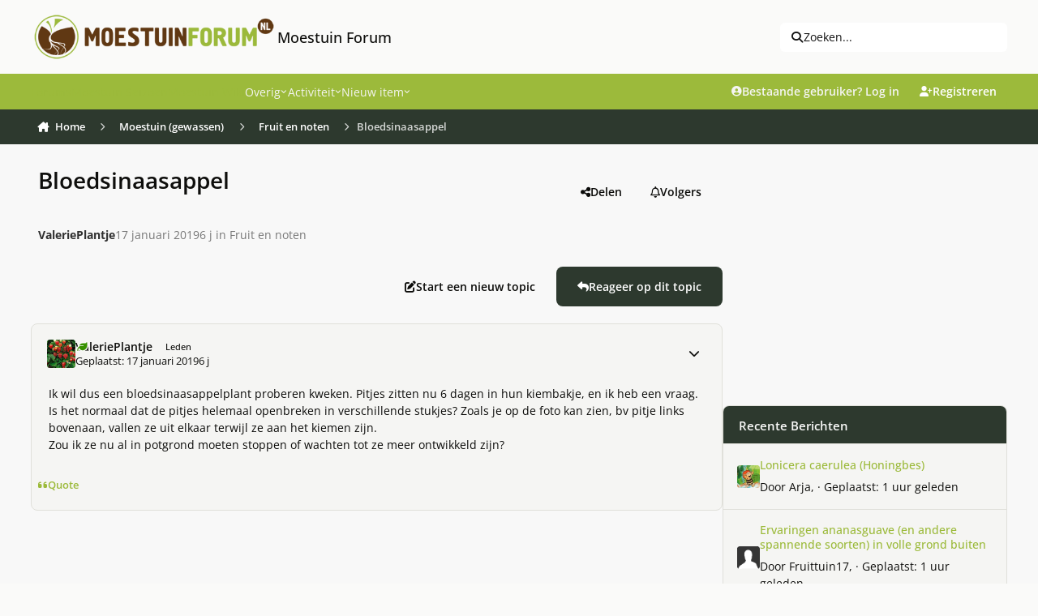

--- FILE ---
content_type: text/html; charset=utf-8
request_url: https://www.google.com/recaptcha/api2/aframe
body_size: 247
content:
<!DOCTYPE HTML><html><head><meta http-equiv="content-type" content="text/html; charset=UTF-8"></head><body><script nonce="gFUyp1roWgDqSv6iBoixlA">/** Anti-fraud and anti-abuse applications only. See google.com/recaptcha */ try{var clients={'sodar':'https://pagead2.googlesyndication.com/pagead/sodar?'};window.addEventListener("message",function(a){try{if(a.source===window.parent){var b=JSON.parse(a.data);var c=clients[b['id']];if(c){var d=document.createElement('img');d.src=c+b['params']+'&rc='+(localStorage.getItem("rc::a")?sessionStorage.getItem("rc::b"):"");window.document.body.appendChild(d);sessionStorage.setItem("rc::e",parseInt(sessionStorage.getItem("rc::e")||0)+1);localStorage.setItem("rc::h",'1768434997527');}}}catch(b){}});window.parent.postMessage("_grecaptcha_ready", "*");}catch(b){}</script></body></html>